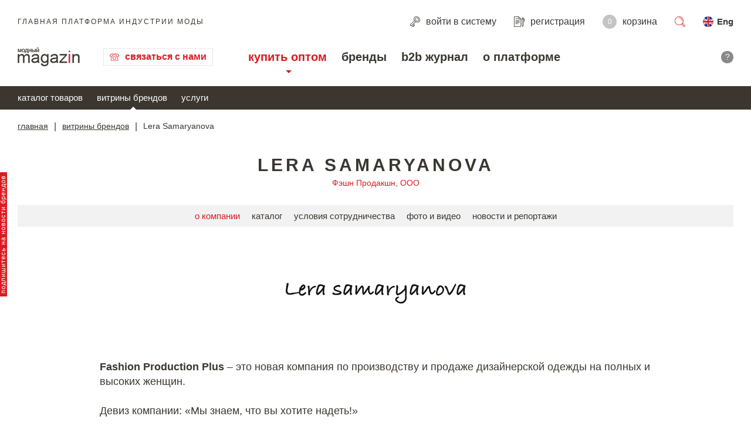

--- FILE ---
content_type: text/html; charset=UTF-8
request_url: https://e-mm.ru/brand/lera_samaryanova/
body_size: 10972
content:
<!DOCTYPE html>
<html lang="ru" class="viewport_type_2 not_auth">
<head>
<meta http-equiv="content-type" content="text/html; charset=utf-8"/>
<title>Lera Samaryanova / Купить оптом / Модный Магазин</title>

<meta name="description" content="Lera Samaryanova на главной платформе индустрии моды «Модный magazin». Одежда оптом, аналитика рынка, поиск партнеров и многое другое.">
<meta property="og:description" content="Fashion Production Plus – это дизайнерская одежда для полных и высоких женщин.">
<meta property="og:title" content="Lera Samaryanova">
<meta property="og:image" content="https://e-mm.ru/files/holder/ae/14/ae14421121c56c2faeb650f8f1de46df.jpg">

<meta property="og:type" content="website"/>

<script language="javascript" type="text/javascript">
    
    window.preloader = new function() {
        var p    = this;
        p.events = [];
        p.sel    = function(s) {
            return {
                ready: function(e) {
                    p.events.push(e);
                }
            };
        };
        p.ready  = function() {
            for (var i in p.events) {
                $(document).ready(p.events[i]);
            }
        };
    };
    var $ = window.preloader.sel;
    var jQuery = window.preloader.sel;

</script>

<link rel="icon" href="/favicon.ico" type="image/x-icon" />
<link rel="shortcut icon" href="/favicon.ico" type="image/x-icon" />

<meta name="viewport" content="width=device-width, initial-scale=1, maximum-scale=1, minimum-scale=1, user-scalable=no" />
<meta property="fb:admins" content="100005692866732" />

<link rel="canonical" href="https://e-mm.ru/brand/lera_samaryanova/" />

<link rel="alternate" hreflang="en" href="https://en.e-mm.ru/brand/lera_samaryanova/" />


<script>
    (function(w, d, s, l, i){w[l]=w[l]||[];w[l].push({'gtm.start':new Date().getTime(),event:'gtm.js'});var f=d.getElementsByTagName(s)[0],j=d.createElement(s),dl=l!='dataLayer'?'&l='+l:'';j.async=true;j.src='https://www.googletagmanager.com/gtm.js?id='+i+dl;f.parentNode.insertBefore(j,f);})(window, document, 'script', 'dataLayer', 'GTM-WRCGR65');
</script>


<link rel="stylesheet" href="https://e-mm.ru/templates/dist/css/main.css?v=54" type="text/css" media="screen" />

<script type="text/javascript">
    window._rc = [];
    var yMR = new function(){var t=this;t.l=[];t.s=!1;t.exec=function(f){if(t.s){f()}else{t.l.push(f)}};t.ready=function(){t.s=!0;for(var i in t.l){t.l[i]()}}}
</script>

<script defer src="https://af.click.ru/af.js?id=13869"></script>

</head>
<body>
        <noscript>
        <iframe src="https://www.googletagmanager.com/ns.html?id=GTM-WRCGR65" height="0" width="0" style="display:none;visibility:hidden"></iframe>
    </noscript>
    
    <div id="all">

        
<a href="/subscribe/" id="form_button_subscribe"><span class="text">подпишитесь на новости брендов</span><span class="icon">&nbsp;</span></a>



<header class="box_bluring">
    <div id="header_spacer">
        <div id="header_wrapper" class="fixed_1">
            <div id="header">
                <div id="header_desktop">
                    <div id="header_1">
                                                <div id="header_site_title">Главная платформа индустрии моды</div>
                                            </div>
                    <div id="header_2">
                                                <div class="header_icons_wrapper">
                            <a href="javascript://"
                               onclick="return api.iface.user.show_auth_form();" class="header_icon"
                               id="header_icon_auth">
                                <span class="icon">&nbsp;</span>
                                <span class="title">войти<span> в систему</span></span>
                            </a>
                            <a href="javascript://" onclick="return api.iface.user.show_reg_form();"
                               class="header_icon" id="header_icon_reg">
                                <span class="icon">&nbsp;</span>
                                <span class="title">регистрация</span>
                            </a>
                            <a href="/b2b/basket/" class="header_icon" id="b2b_basket_header">
                                <span class="counter">0</span>
                                <span class="title">корзина</span>
                                <span class="title_icon" title="Корзина">&nbsp;</span>
                            </a>
                        </div>
                                            </div>
                    <div id="header_3">
                        <div class="header_icons_wrapper">
                            <a href="javascript://" class="header_icon" id="header_icon_search"><span class="icon">&nbsp;</span></a>
                            <div class="header_icon" id="header_lang_icon">
                                                                                                                                                                                <a href="//en.e-mm.ru/brand/lera_samaryanova/" class="lang_icon_def en no_ajax change_lang_en" title="English">Eng</a>
                                                                                                </div>
                        </div>
                    </div>
                    <div id="header_search">
                        <form action="/" id="header_search_form" method="get">
                            <div id="header_search_items">
                                <div id="header_search_items_1"><input type="text" name="query" class="ui_input_text" autocomplete="off" placeholder="Введите текст...">
                                </div>
                                <div id="header_search_items_2"><a href="javascript://" onclick="$(this).closest('form').submit(); return false;" class="button_1">поиск</a></div>
                                <div id="header_search_items_3"><a href="javascript://" class="close">&nbsp;</a>
                                </div>
                            </div>
                            <input type="submit" class="hidden_submit">
                        </form>
                    </div>
                    <div id="header_break"></div>
                    <div id="header_4">
                        <div id="header_logo"><a href="/" title="Модный magazin">&nbsp;</a></div>
                    </div>
                    <div id="header_5">
                        <div id="header_call">
                            <a href="javascript://" id="header_call_button" onclick="$(this).parent().addClass('opened');">связаться с нами</a>
                            <div id="header_call_box">
                                <div id="header_call_box_c">
                                    <a href="javascript://" id="header_call_box_close"
                                       onclick="$(this).closest('#header_call').removeClass('opened');"
                                       title="Закрыть">&nbsp;</a>
                                    <div id="header_call_box_1">Звоните по всем вопросам</div>
                                    <div id="header_call_box_2">
                                        <div><a href="tel:88006004021" class="no_ajax">8-800-600-40-21</a></div>
                                    </div>
                                    <div id="header_call_box_5"></div>
                                    <div id="header_call_box_6"><a href="mailto:Info@e-mm.ru" class="no_ajax" target="_blank">Написать в «Модный magazin»</a>
                                    </div>
                                    <div id="header_call_box_6"><a href="mailto:Kolobova@e-mm.ru" class="no_ajax" target="_blank">По вопросам размещения на сайте пишите на Kolobova@e-mm.ru</a>
                                    </div>
                                </div>
                            </div>
                        </div>
                    </div>
                    <div id="header_menu_break"></div>
                    <div id="header_6">
                        <div id="header_menu">
                            <a href="/b2b/" class="menu_link sel" id="header_menu_item_2">купить оптом</a>
                            <a href="/brands/" class="menu_link" id="header_menu_item_5">бренды</a>
                            <a href="/magazine/" class="menu_link" id="header_menu_item_3">b2b журнал</a>
                            <a href="/platform/" class="menu_link" id="header_menu_item_1">о платформе</a>
                        </div>
                    </div>
                    <div id="header_7">
                        <a href="/platform/manual/"><span class="text">как работать в системе</span><span class="icon">?</span></a>
                    </div>
                </div>
                <div id="header_mobile">
                    <div id="header_mobile_top_wrapper">
                        <div id="header_mobile_top">
                            <div id="header_mobile_top_left">
                                <div id="header_mobile_top_menu"><a href="javascript://">&nbsp;</a>
                                </div>
                                <div id="header_mobile_top_phone"><a href="javascript://" onclick="$('#header_mobile').removeClass('show_search').toggleClass('show_phone');">&nbsp;</a>
                                </div>
                                <div id="header_mobile_top_logo"><a href="/" title="Модный magazin">&nbsp;</a>
                                </div>
                            </div>
                            <div id="header_mobile_top_right">
                                <div id="header_mobile_top_search"><a href="javascript://">&nbsp;</a></div>
                                <div id="header_mobile_top_lang_icon">
                                                                                                                                                                                                    <a href="//en.e-mm.ru/brand/lera_samaryanova/" class="lang_icon_simple en no_ajax change_lang_en">&nbsp;</a>
                                                                                                            </div>
                            </div>
                        </div>
                        <div id="header_mobile_menu_wrapper">
                            <div id="header_mobile_menu_top">
                                <div id="header_mobile_menu_top_close"><a href="javascript://">&nbsp;</a></div>
                            </div>
                            <div id="header_mobile_menu_c">
                                <div id="header_mobile_menu_1">
                                    <div id="header_mobile_menu_1_1">
                                                                                    <a href="javascript://" onclick="return api.iface.user.show_reg_form();"
                                               id="mobile_header_reg">регистрация</a>
                                                                            </div>
                                    <div id="header_mobile_menu_1_2">
                                                                                    <a href="javascript://"
                                               onclick="return api.iface.user.show_auth_form();"
                                               id="mobile_header_auth">войти</a>
                                                                            </div>
                                </div>
                                <div id="header_mobile_menu_2">
                                    <a href="/b2b/basket/" class="header_icon" id="mobile_b2b_basket_header">
                                        <span class="counter">0</span>
                                        <span class="title">корзина</span>
                                    </a>
                                </div>
                                                                <div id="header_mobile_menu_6">
                                    <a href="/b2b/" class="menu_link sel" id="mobile_header_menu_item_2"><span class="text">купить оптом</span><span class="icon">&nbsp;</span></a>
                                    <a href="/brands/" class="menu_link" id="mobile_header_menu_item_5"><span class="text">бренды</span><span class="icon">&nbsp;</span></a>
                                    <a href="/magazine/" class="menu_link" id="mobile_header_menu_item_3"><span class="text">b2b журнал</span><span class="icon">&nbsp;</span></a>
                                    <a href="/platform/" class="menu_link" id="mobile_header_menu_item_1"><span class="text">о платформе</span><span class="icon">&nbsp;</span></a>
                                    <a href="/platform/manual/" class="menu_link" id="mobile_header_menu_item_6"><span class="text">как работать в системе</span><span class="icon">&nbsp;</span></a>
                                                                    </div>
                            </div>
                        </div>
                    </div>
                    <div id="header_mobile_phone_wrapper">
                        <div id="header_mobile_phone_box_1">Звоните по всем вопросам</div>
                        <div id="header_mobile_phone_box_2">
                            <div><a href="tel:88006004021" class="no_ajax">8-800-600-40-21</a></div>
                        </div>
                        <div id="header_mobile_phone_box_5"></div>
                        <div id="header_mobile_phone_box_6"><a href="mailto:Info@e-mm.ru" class="no_ajax" target="_blank">Написать в «Модный magazin»</a>
                        </div>
                        <div id="header_mobile_phone_box_6"><a href="mailto:Kolobova@e-mm.ru" class="no_ajax" target="_blank">По вопросам размещения на сайте пишите на Kolobova@e-mm.ru</a>
                        </div>
                    </div>
                    <div id="header_mobile_search_wrapper">
                        <form action="/" id="header_mobile_search_form" method="get">
                            <div id="header_mobile_search_items">
                                <div id="header_mobile_search_items_1"><input type="text" name="query" class="ui_input_text" autocomplete="off" placeholder="Введите текст...">
                                </div>
                                <div id="header_mobile_search_items_2"><a href="javascript://" onclick="$(this).closest('form').submit(); return false;" class="button_1">поиск</a>
                                </div>
                            </div>
                            <input type="submit" class="hidden_submit">
                        </form>
                    </div>
                </div>
            </div>
        </div>
    </div>

    <div id="header_sub_menu" class="show">
        <div id="header_sub_menu_desktop">
                                            <div class="line">
                    <div class="line_c">
                                                    <a href="/catalog/" id="header_sub_menu_b2b_i1">каталог товаров</a>
                                                    <a href="/brands/" class="sel" id="header_sub_menu_b2b_i2">витрины брендов</a>
                                                    <a href="/services/" id="header_sub_menu_b2b_i3">услуги</a>
                                            </div>
                </div>
                    </div>
        <div id="header_sub_menu_mobile">
            <div id="header_sub_menu_mobile_top">
                <div id="header_sub_menu_mobile_top_title"><a href="/b2b/">купить оптом</a>                    / <a href="javascript://" onclick="$('#header_mobile').removeClass('show_menu'); $('#header_sub_menu_mobile').toggleClass('show_menu');">витрины брендов</a>                </div>
                <div id="header_sub_menu_mobile_top_menu"><a href="javascript://" onclick="$('#header_mobile').removeClass('show_menu'); $('#header_sub_menu_mobile').toggleClass('show_menu');">&nbsp;</a>
                </div>
            </div>
            <div id="header_sub_menu_mobile_items">
                                                            <a href="/catalog/" id="header_mobile_sub_menu_b2b_i1">каталог товаров</a>
                                            <a href="/brands/" class="sel" id="header_mobile_sub_menu_b2b_i2">витрины брендов</a>
                                            <a href="/services/" id="header_mobile_sub_menu_b2b_i3">услуги</a>
                                                </div>
        </div>
    </div>

    <div id="header_b2b_catalog_menu">
        <div class="holder">
            <div>
                                                            <a href="/catalog/odezhda/" id="header_b2b_catalog_menu_1">Одежда</a>
                                                                                <a href="/catalog/verhnyaya-odezhda/" id="header_b2b_catalog_menu_2">Верхняя одежда</a>
                                                                                <a href="/catalog/obuv/" id="header_b2b_catalog_menu_3">Обувь</a>
                                                                                <a href="/catalog/bele/" id="header_b2b_catalog_menu_4">Белье</a>
                                                                                <a href="/catalog/aksessuary/" id="header_b2b_catalog_menu_5">Аксессуары</a>
                                                                                <a href="/catalog/ukrasheniya/" id="header_b2b_catalog_menu_6">Украшения</a>
                                                                                                                    <a href="/catalog/materialy/" id="header_b2b_catalog_menu_8">Материалы</a>
                                                </div>
        </div>
    </div>

    
    <div id="header_ways_wrapper" class="show">
        <div id="header_ways">
                            <a href="/" class="t">главная</a>
                                    <span class="d">|</span>
                                            <a href="/brands/" class="t">витрины брендов</a>
                                                        <span class="d">|</span>
                                            <span class="t">Lera Samaryanova</span>
                                                        </div>
    </div>
</header>
        <div id="content" class="box_bluring"><div class="page_block_wrapper">
    <div id="b2b_brands_object_wrapper">
        <div class="page_block_wrapper_pad">
            
<div id="b2b_brands_object_top">
    <div id="b2b_brands_object_title"><a href="/brand/1325/lera_samaryanova/">
                            <h1>Lera Samaryanova</h1>
                    </a></div>
            <div id="b2b_brands_object_top_company"><a href="/company/122/">Фэшн Продакшн, ООО</a>
        </div>
        <div id="b2b_brands_object_top_menu">
        <div>
            <a href="/brand/lera_samaryanova/" class="sel">о компании</a>
                            <a href="/brand/lera_samaryanova/catalog/">каталог</a>
                                        <a href="/brand/lera_samaryanova/terms/">условия сотрудничества</a>                                                    <a href="/brand/lera_samaryanova/media/">фото и видео</a>                            <a href="/brand/lera_samaryanova/articles/">новости и репортажи</a>                                </div>
    </div>
</div>



                            <div id="b2b_brands_object_top_logo"><img
                            src="https://e-mm.ru/files/holder/ae/14/ae14421121c56c2faeb650f8f1de46df.jpg">
                </div>
            

                            <div id="b2b_brands_object_about_text_1_wrapper">
                    <div class="standart_text">
                        <p><span style="font-weight:bold;">Fashion Production Plus </span>&ndash; это новая компания по производству и продаже дизайнерской одежды на полных и высоких женщин.</p>

<p>&nbsp;</p>

<p>Девиз компании: &laquo;Мы знаем, что вы хотите надеть!&raquo;</p>

<p>&nbsp;</p>

<p>Основное правило:&nbsp;не повторяться и выпускать коллекции ограниченными партиями.</p>

<p>&nbsp;</p>

<p>Компанию <span style="font-weight:bold;">Fashion Production Plus&nbsp;</span>отличает трепетный подход к особенностям полных фигур и понимание желания любой женщины быть модной. В ближайшее время в ассортименте появится весь спектр одежды 2 и 3-го слоя &ndash;&nbsp;от блузок до пальто.</p>

<p><br />
Главный бренд компании &ndash;&nbsp;<span style="font-weight:bold;">Lera Samaryanova,</span>&nbsp;который назван по имени своей&nbsp;создательницы.</p>

<p>&nbsp;</p>

<p>Лера на личном опыте убедилась, как сложно найти достойную одежду на каждый день для крупных и высоких женщин. В середине 80-х она начинала с шитья для себя и&nbsp;подруг, а в 1989 году, на волне охватившего всю страну кооперативного движения, открыла первый собственный цех. Тогда ее коллекции продавались в центральных универмагах Москвы. К сожалению, хлынувшие в начале 90-х товары китайского и турецкого производства&nbsp;вынудили дизайнера принять решение закрыть производство.</p>

<p>&nbsp;</p>

<p>В 2007 году, после работы в других отраслях, Лера открыла агентство рекламы <span style="font-weight:bold;">Fashion Production</span>, где в сотрудничестве с такими популярными порталами, как lookatme, be-in, 4shopping, adensya, они создали большой пул ресурсов, востребованный среди ведущих брендов и магазинов, торгующих модной одеждой в России. Компания была информационным партнером недель мод и крупных выставок (CPM, Текстильлегпром). Именно там было принято решение начать шить одежду на полных женщин, до недавнего времени&nbsp;обделенных вниманием легпрома.</p>

<p>&nbsp;</p>

<p><span style="font-weight:bold;">Fashion Production </span>открыла одноименный интернет-магазин, торгующий сумками и обувью, и журнал <a href="http://shop-desant.livejournal.com/" rel="nofollow" target="_blank" class="no_ajax">Shop Desant&nbsp;</a>с кросспостингом во всех популярных соцсетях.<br />
Опробовав на себе способы привлечения покупателей из социальных сетей, компания&nbsp;расширила&nbsp;сферу предлагаемых услуг клиентам, дополнив ее&nbsp;PR-кампаниями. В сетях создавались группы, которые вели&nbsp;журналисты, публикующие&nbsp;новости и общающиеся&nbsp;с участниками.<br />
<br />
В 2016 году, после перерыва по семейным обстоятельствам, хозяйка бренда, Лера, вернулась в бизнес и обнаружила, что&nbsp;за это время область рекламы в интернете существенно пострадала. Прежде всего были урезаны бюджеты магазинов одежды и обуви. Именно эта причина и возникший дефицит доступных ранее брендов, ввиду стремительного роста курса валюты, заставила ее задуматься о выпуске своей линии одежды.</p>                        <div class="clearboth"></div>                    </div>
                </div>
            
        </div>

        
            
            
            
                            <div class="page_block_wrapper_pad">
                    <div id="b2b_brands_object_about_lid_button_wrapper">
                        <a href="javascript://" class="lid_button_item"
                           onclick="return lid_forms.create(1325, 13, 1, {&quot;form_title&quot;:&quot;\u0411\u043b\u0430\u0433\u043e\u0434\u0430\u0440\u0438\u043c \u0437\u0430 \u0438\u043d\u0442\u0435\u0440\u0435\u0441 \u043a \u043a\u043e\u043c\u043f\u0430\u043d\u0438\u0438 Lera Samaryanova&quot;,&quot;form_desc&quot;:&quot;\u041d\u0435 \u0442\u0440\u0430\u0442\u044c\u0442\u0435 \u0441\u0432\u043e\u0435 \u0432\u0440\u0435\u043c\u044f \u043d\u0430 \u043f\u043e\u0438\u0441\u043a\u0438 \u043a\u043e\u043d\u0442\u0430\u043a\u0442\u043e\u0432, \u0437\u0430\u043f\u043e\u043b\u043d\u0438\u0442\u0435 \u0444\u043e\u0440\u043c\u0443 \u0438 \u043f\u0440\u0435\u0434\u0441\u0442\u0430\u0432\u0438\u0442\u0435\u043b\u044c \u043a\u043e\u043c\u043f\u0430\u043d\u0438\u0438 \u0441\u0432\u044f\u0436\u0435\u0442\u0441\u044f \u0441 \u0412\u0430\u043c\u0438 \u0432 \u0431\u043b\u0438\u0436\u0430\u0439\u0448\u0435\u0435 \u0432\u0440\u0435\u043c\u044f.&quot;});"><span>связаться с компанией</span></a>
                    </div>
                </div>
            
        
    </div>
</div></div>
<div id="footer_spacer"></div>
<div id="footer" class="box_bluring">
    <div id="footer_upper_wrapper">
        <a href="javascript://" onclick="return api.funcs.body_set_scroll(0, 500);">
            <span class="icon">&nbsp;</span>
            <span class="text">наверх</span>
        </a>
    </div>
    <div id="footer_top_wrapper">
        <div id="footer_top_w">
            <div id="footer_top">
                <div class="column">
                    <div class="title"><a href="/b2b/">купить оптом</a></div>
                    <div class="subs">
                        <a href="/catalog/">каталог товаров</a><br>
                        <a href="/brands/">витрины брендов</a><br>
                        <a href="/services/">услуги</a>
                    </div>
                </div>
                <div class="column">
                    <div class="title"><a href="/magazine/">профессионалам</a></div>
                    <div class="subs">
                        <a href="/magazine/analytics/">аналитика</a><br>
                        <a href="/magazine/fashion_industry/">индустрия моды</a><br>
                        <a href="/magazine/trends/">тренды</a><br>
                        <a href="/magazine/production/">производство</a><br>
                        <a href="/magazine/technologies/">технологии</a><br>
                        <a href="/magazine/trade_area/">торговая площадь</a><br>
                        <a href="/magazine/commerce/">оптовая торговля</a><br>
                        <a href="/magazine/franchising/">франчайзинг</a><br>
                        <a href="/magazine/exhibitions/">выставки</a><br>
                        <a href="/magazine/career/">карьера</a>
                    </div>
                </div>
                <div class="column last">
                    <div class="title"><a href="/platform/">платформа</a></div>
                    <div class="subs">
                        <a href="/platform/site/">сайт</a><br>
                        <a href="/platform/club/">клуб</a><br>
                        <a href="/platform/special_projects/">специальные проекты</a><br>
                        <a href="/platform/manual/">как работать в системе</a><br>
                        <a href="/contacts/">контакты</a>
                    </div>
                </div>

                            </div>
        </div>
    </div>
    <div id="footer_bottom_wrapper">
        <div id="footer_bottom">
            <div id="footer_bottom_1">
                <div id="footer_bottom_1_w">
                    <div id="footer_bottom_1_1"><a href="/" title="Модный magazin">&nbsp;</a></div>
                    <div id="footer_bottom_1_2">Звоните по всем вопросам</div>
                    <div id="footer_bottom_1_3">
                        <div><a href="tel:88006004021" class="no_ajax">8-800-600-40-21</a></div>
                    </div>
                </div>
                <div id="footer_bottom_2_w">
                     
                                             
                                                    <a href="//en.e-mm.ru/brand/lera_samaryanova/" class="lang_icon_def en no_ajax change_lang_en">Eng</a>
                                                            </div>
            </div>
            <div id="footer_bottom_3">
                <div class="social-caption-links">тут кипит жизнь, присоединяйтесь:</div>
                <div id="footer_bottom_3_1">
                    <a href="https://vk.com/emm_ru" target="_blank" rel="nofollow" class="no_ajax footer-vk">&nbsp;</a>
                    <a href="https://instagram.com/e_mm.ru?utm_medium=copy_link" target="_blank" rel="nofollow" class="no_ajax in">&nbsp;</a>
                    <a href="https://www.facebook.com/ModniyMagazin/" target="_blank" rel="nofollow" class="no_ajax fb">&nbsp;</a>
                    <a href="https://t.me/emmclub" target="_blank" rel="nofollow" class="no_ajax footer-telegram">&nbsp;</a>
                    <a href="https://pin.it/5lwLbWg" target="_blank" rel="nofollow" class="no_ajax footer-pin">&nbsp;</a>
                    <a href="https://vm.tiktok.com/ZSeSXGyd8/" target="_blank" rel="nofollow" class="no_ajax footer-tiktok">&nbsp;</a>
                    <a href="https://youtube.com/channel/UCt-LtuMvi9OJGJBe544imTg" target="_blank" rel="nofollow" class="no_ajax footer-youtube">&nbsp;</a>
                </div>
                <div id="footer_bottom_3_4">Email: <a href="mailto:info@e-mm.ru" class="no_ajax" target="_blank">info@e-mm.ru</a></div>
                <div id="footer_bottom_addresses">
                    <div class="title">Адреса:</div>
                    <div class="app">
                        <p>Россия, г. Москва, 105066, Токмаков переулок, дом № 16, строение 2, телефон: +7-903-140-03-57</p>
                        <p>Россия, г. Санкт-Петербург, 191186, Офисный центр "Казанский", Казанская ул, 7, телефон: 8-800-600-40-21</p>
                        <p>Россия, г. Краснодар, 105066, Офисный центр "Кутузовский", Северная ул., 490, телефон: 8-800-600-40-21</p>
                        <p>Россия, г. Нижний Новгород, 603105, Офисный центр "London", Ошарская, 77А, телефон: 8-800-600-40-21</p>
                        <p>Россия, г. Новосибирск, 630099, Офисный центр "10 столиц", Ядринцевская, 68/1, телефон: 8-800-600-40-21</p>
                    </div>
                </div>
                <script type="text/javascript">
                    window._rc.push([
                        '#footer_bottom_addresses > .app',
                        'AddressesFooterEntity',
                        {},
                        true
                    ]);
                </script>
                <script type="application/ld+json">
                {
                    "@context": "https://schema.org/",
                    "@type": "Organization",
                    "logo":"https://e-mm.ru/files/logo.jpg",
                    "address": [
                        {
                            "@type": "PostalAddress",
                            "addressCountry":"Россия",
                            "addressLocality":"Москва",
                            "postalCode":"105066",
                            "streetAddress":"Токмаков переулок, дом № 16, строение 2"
                        },
                        {
                            "@type": "PostalAddress",
                            "addressCountry":"Россия",
                            "addressLocality":"Санкт-Петербург",
                            "postalCode":"191186",
                            "streetAddress":"Казанская ул., 7"
                        },
                        {
                            "@type": "PostalAddress",
                            "addressCountry":"Россия",
                            "addressLocality":"Краснодар",
                            "postalCode":"105066",
                            "streetAddress":"Северная ул., 490"
                        },
                        {
                            "@type": "PostalAddress",
                            "addressCountry":"Россия",
                            "addressLocality":"Нижний Новгород",
                            "postalCode":"603105",
                            "streetAddress":"Ошарская ул., 77А"
                        },
                        {
                            "@type": "PostalAddress",
                            "addressCountry":"Россия",
                            "addressLocality":"Новосибирск",
                            "postalCode":"630099",
                            "streetAddress":"Ядринцевская ул., 68/1"
                        }
                    ],
                    "telephone":"8 (800) 600-40-21",
                    "email":"info@e-mm.ru",
                    "name":"«Модный Magazin»",
                    "url":"https://e-mm.ru/"
                }
                </script>
            </div>
            <div id="footer_bottom_4">
                <div id="footer_bottom_4_2">&copy; «Модный Magazin» 2016-2026.</div>
                <div id="footer_bottom_4_1">
                    Копирование текстов и воспроизведение <br> фотоматериалов - только с разрешения <br> редакции журнала "Модный magazin". <br>                    <br>
                    * Мнение авторов текстов может <br> не совпадать с точкой зрения <br> редакции.                </div>
            </div>
            <div id="footer_bottom_5">
                                                                                                <a href="//en.e-mm.ru/brand/lera_samaryanova/" class="lang_icon_def en no_ajax change_lang_en">Eng</a>
                                                </div>
        </div>
    </div>

    
</div>
</div>
<script language="javascript" type="text/javascript">
    document.langs_lang = "ru";
    document.langs_arr = [];
</script>


<script language="javascript" type="text/javascript">
    document.date_timezone_offset = -180;

    window.__authUser = {
        id: 0
    };

    function GRonloadCallback() {
        $(document).ready(function() {
            api.iface.system.events_set_status('google_recaptcha_onload', 1);
        });
    };


    function build_loaded() {

        api.set_settings({"host":"e-mm.ru","lang":"ru"});
        
        api.init();
        iface.init({"header_scroll_mode":1,"body_class":false,"all_div_class":false,"menu_sel":2,"user_counters":[],"show_cabinet_menu":false,"cabinet_parts_access":[],"cabinet_menu_sel":false,"b2b_accesses":false,"b2b_accesses_rights":{"can_buy_goods":false,"can_see_lids":false},"b2b_basket_count":0,"b2b_counters":{"coming_orders":0,"new_messages":0,"new_supports":0,"new_lids":0},"sub_menu_block":"b2b","sub_menu_sel":2,"show_b2b_catalog_menu":false,"b2b_catalog_menu_sel":false,"cabinet_menu_sel_title":false,"page_titles":[["\u0432\u0438\u0442\u0440\u0438\u043d\u044b \u0431\u0440\u0435\u043d\u0434\u043e\u0432","\/brands\/"],["Lera Samaryanova","\/brand\/lera_samaryanova\/"]],"lang_uri":{"ru":"\/brand\/lera_samaryanova\/","en":"\/brand\/lera_samaryanova\/"}}, {"sub_menu_map":{"platform":{"name":"\u043f\u043b\u0430\u0442\u0444\u043e\u0440\u043c\u0430","items":{"i2":{"name":"\u0441\u0430\u0439\u0442","url":"\/platform\/site\/"},"i3":{"name":"\u043a\u043b\u0443\u0431","url":"\/platform\/club\/"},"i5":{"name":"\u0441\u043f\u0435\u0446\u0438\u0430\u043b\u044c\u043d\u044b\u0435 \u043f\u0440\u043e\u0435\u043a\u0442\u044b","url":"\/platform\/special_projects\/"},"i6":{"name":"\u043a\u0430\u043a \u0440\u0430\u0431\u043e\u0442\u0430\u0442\u044c \u0432 \u0441\u0438\u0441\u0442\u0435\u043c\u0435","url":"\/platform\/manual\/"},"i7":{"name":"\u043a\u043e\u043d\u0442\u0430\u043a\u0442\u044b","url":"\/contacts\/"}}},"b2b":{"name":"\u043a\u0443\u043f\u0438\u0442\u044c \u043e\u043f\u0442\u043e\u043c","items":{"i1":{"name":"\u043a\u0430\u0442\u0430\u043b\u043e\u0433 \u0442\u043e\u0432\u0430\u0440\u043e\u0432","url":"\/catalog\/"},"i2":{"name":"\u0432\u0438\u0442\u0440\u0438\u043d\u044b \u0431\u0440\u0435\u043d\u0434\u043e\u0432","url":"\/brands\/"},"i3":{"name":"\u0443\u0441\u043b\u0443\u0433\u0438","url":"\/services\/"}}},"professional":{"name":"b2b \u0436\u0443\u0440\u043d\u0430\u043b","items":{"i1":{"name":"\u0430\u043d\u0430\u043b\u0438\u0442\u0438\u043a\u0430","url":"\/magazine\/analytics\/"},"i9":{"name":"\u0438\u043d\u0434\u0443\u0441\u0442\u0440\u0438\u044f \u043c\u043e\u0434\u044b","url":"\/magazine\/fashion_industry\/"},"i17":{"name":"\u0442\u0440\u0435\u043d\u0434\u044b","url":"\/magazine\/trends\/"},"i8":{"name":"\u043f\u0440\u043e\u0438\u0437\u0432\u043e\u0434\u0441\u0442\u0432\u043e","url":"\/magazine\/production\/"},"i7":{"name":"\u0442\u0435\u0445\u043d\u043e\u043b\u043e\u0433\u0438\u0438","url":"\/magazine\/technologies\/"},"i6":{"name":"\u0442\u043e\u0440\u0433\u043e\u0432\u0430\u044f \u043f\u043b\u043e\u0449\u0430\u0434\u044c","url":"\/magazine\/trade_area\/"},"i5":{"name":"\u043e\u043f\u0442\u043e\u0432\u0430\u044f \u0442\u043e\u0440\u0433\u043e\u0432\u043b\u044f","url":"\/magazine\/commerce\/"},"i4":{"name":"\u0444\u0440\u0430\u043d\u0447\u0430\u0439\u0437\u0438\u043d\u0433","url":"\/magazine\/franchising\/"},"i3":{"name":"\u0432\u044b\u0441\u0442\u0430\u0432\u043a\u0438","url":"\/magazine\/exhibitions\/"},"i2":{"name":"\u043a\u0430\u0440\u044c\u0435\u0440\u0430","url":"\/magazine\/career\/"}}}},"langs_map":{"ru":{"domain":"e-mm.ru"},"en":{"domain":"en.e-mm.ru"}}});
        
        window.jQuery = window.$;
        window.preloader.ready();

    };

</script>

        <script language="javascript" type="text/javascript" src="https://e-mm.ru/templates/dist/main.js?v=54" async onload="build_loaded()"></script>



<script src="https://api-maps.yandex.ru/2.1/?lang=ru_RU" async onload="yMR.ready()"></script>
<script language="javascript" type="text/javascript" src="https://www.google.com/recaptcha/api.js?onload=GRonloadCallback" async></script>


<script src="//yastatic.net/es5-shims/0.0.2/es5-shims.min.js"></script>
<script src="//yastatic.net/share2/share.js"></script>

<!-- calltouch -->
<script>
(function(w,d,n,c){w.CalltouchDataObject=n;w[n]=function(){w[n]["callbacks"].push(arguments)};if(!w[n]["callbacks"]){w[n]["callbacks"]=[]}w[n]["loaded"]=false;if(typeof c!=="object"){c=[c]}w[n]["counters"]=c;for(var i=0;i<c.length;i+=1){p(c[i])}function p(cId){var a=d.getElementsByTagName("script")[0],s=d.createElement("script"),i=function(){a.parentNode.insertBefore(s,a)},m=typeof Array.prototype.find === 'function',n=m?"init-min.js":"init.js";s.async=true;s.src="https://mod.calltouch.ru/"+n+"?id="+cId;if(w.opera=="[object Opera]"){d.addEventListener("DOMContentLoaded",i,false)}else{i()}}})(window,document,"ct","rr1n8ree");
</script>
<!-- calltouch -->
</body>
</html>